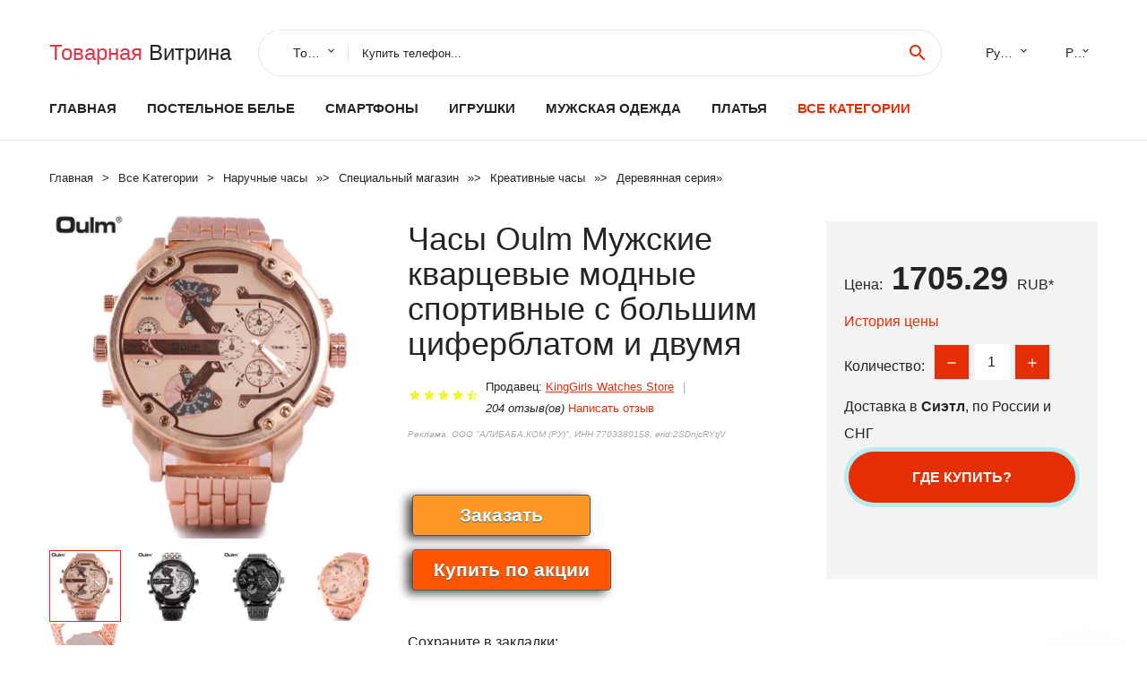

--- FILE ---
content_type: text/html; charset=utf-8
request_url: https://chinacheap.ru/lid88004000194039285.html
body_size: 13510
content:
<!DOCTYPE html>
<html lang="ru">
  <head>
    <title>Часы Oulm Мужские кварцевые модные спортивные с большим циферблатом и двумя - Отзывы покупателей</title>
    <meta name="description" content="Цена: 1705.29 руб. Описание      Особенности:    * 100% OULM абсолютно новый, nerver б/у, высокое качество    * Современный спортивный дизайн, кожаный ремешок с задней частью из нержавеющей стали и пряжкой    * Точный кварцевый">
    <meta name="keywords" content="найти, цена, отзывы, купить, Часы,Oulm,Мужские,кварцевые,модные,спортивные,с,большим,циферблатом,и,двумя, алиэкспресс, фото"/>
    <meta property="og:image" content="//ae04.alicdn.com/kf/H495a5046c18a43a5bf3ac098242eb059z.jpg" />
    <meta property="og:url" content="//chinacheap.ru/lid88004000194039285.html" />
    <meta property="og:title" content="Часы Oulm Мужские кварцевые модные спортивные с большим циферблатом и двумя" />
    <meta property="og:description" content="Цена: 1705.29 руб. Описание      Особенности:    * 100% OULM абсолютно новый, nerver б/у, высокое качество    * Современный спортивный дизайн, кожаный ремешок с задней частью из нержавеющей стали и пряжкой    * Точный кварцевый" />
    <link rel="canonical" href="//chinacheap.ru/lid88004000194039285.html"/>
        <meta charset="utf-8">
    <meta name="viewport" content="width=device-width, height=device-height, initial-scale=1.0">
    <meta http-equiv="X-UA-Compatible" content="IE=edge">
    <link rel="icon" href="/favicon.ico" type="image/x-icon">
    <link rel="dns-prefetch" href="https://1lc.ru"/>
    <link rel="manifest" href="/manifest.json">
    <link rel="preload" href="https://aliexshop.ru/aliexpress-style/fonts/materialdesignicons-webfont.woff2?v=1.4.57" as="font" type="font/woff2" crossorigin>
    <link rel="stylesheet" href="https://aliexshop.ru/aliexpress-style/css/bootstrap.css">
    <link rel="stylesheet" href="https://aliexshop.ru/aliexpress-style/css/style.css">
    <link rel="stylesheet" href="https://aliexshop.ru/aliexpress-style/css/fonts.css">
    <link type="text/css" rel="stylesheet" href="//aliexshop.ru/shopurbano/css/button.css">
    <meta name="robots" content="noarchive"/>
    <meta name="msapplication-TileColor" content="#E62E04">
    <meta name="theme-color" content="#E62E04">
    <script src="/appstartx.js"></script>
      
<script>window.yaContextCb=window.yaContextCb||[]</script>
<script src="https://yandex.ru/ads/system/context.js" async></script>
 
    <meta name="referrer" content="strict-origin-when-cross-origin" />
    <style>.ie-panel{display: none;background: #212121;padding: 10px 0;box-shadow: 3px 3px 5px 0 rgba(0,0,0,.3);clear: both;text-align:center;position: relative;z-index: 1;} html.ie-10 .ie-panel, html.lt-ie-10 .ie-panel {display: block;}</style>
  </head>
  <body>
 
  
      <!-- <div class="preloader"> 
         <div class="preloader-body"> 
        <div class="cssload-container">
          <div class="cssload-speeding-wheel"></div>
        </div>
       </div> 
     </div>-->
    <div class="new-page">
      <header class="section page-header">
        <!--RD Navbar-->
        <div class="rd-navbar-wrap">
          <nav class="rd-navbar rd-navbar-classic" data-layout="rd-navbar-fixed" data-sm-layout="rd-navbar-fixed" data-md-layout="rd-navbar-fixed" data-lg-layout="rd-navbar-fixed" data-xl-layout="rd-navbar-static" data-xxl-layout="rd-navbar-static" data-md-device-layout="rd-navbar-fixed" data-lg-device-layout="rd-navbar-fixed" data-xl-device-layout="rd-navbar-static" data-xxl-device-layout="rd-navbar-static" data-lg-stick-up-offset="84px" data-xl-stick-up-offset="84px" data-xxl-stick-up-offset="84px" data-lg-stick-up="true" data-xl-stick-up="true" data-xxl-stick-up="true">
            <div class="rd-navbar-collapse-toggle rd-navbar-fixed-element-1" data-rd-navbar-toggle=".rd-navbar-collapse"><span></span></div>
            <div class="rd-navbar-aside-outer">
              <div class="rd-navbar-aside">
                <!--RD Navbar Brand-->
                <div class="rd-navbar-brand">
             <strong style="color: #4d4d4d !important;">
                 <a class="h5" href="/"><span class="text-danger">Товарная</span><span> Витрина</a>
	          </strong>
                </div>
                <div class="rd-navbar-aside-box rd-navbar-collapse">
                  <!--RD Navbar Search-->
                   <div class="rd-navbar-search">
                    <form class="rd-search search-with-select" action="/#search" target="_blank" method="POST">
                      <select class="form-input" name="type" data-constraints="@Required">
                        <option>Товары</option>
                      </select>
                      <div class="form-wrap">
                        <label class="form-label" for="rd-navbar-search-form-input">Купить телефон...</label>
                        <input class="rd-navbar-search-form-input form-input" id="rd-navbar-search-form-input" type="text" name="search-aliexpress">
                        <div class="rd-search-results-live" id="rd-search-results-live"></div>
                      </div>
                      <button class="rd-search-form-submit material-icons-search" type="submit"></button>
                    </form>
                  </div>
                  
          
   
                  <ul class="rd-navbar-selects">
                    <li>
                      <select>
                        <option>Русский</option>
                        <option>English</option>
                        <option>Español</option>
                        <option>Français</option>
                      </select>
                    </li>
                    <li>
                      <select>
                        <option>Руб.</option>
                        <option>USD</option>
                        <option>EUR</option>
                      </select>
                    </li>
                  </ul>
                </div>
              </div>
            </div>
            <div class="rd-navbar-main-outer">
              <div class="rd-navbar-main">
                <div class="rd-navbar-nav-wrap">
                  <!--RD Navbar Brand-->
                  <div class="rd-navbar-brand">
                    <!--Brand--><strong style="color: #4d4d4d !important;">
	            <a class="h5" href="/"><span class="text-danger">Товары </span><span>из Китая</a>
	          </strong>
                  </div>
                  <ul class="rd-navbar-nav">
                    <li class="rd-nav-item"><a class="rd-nav-link" href="/">Главная</a>
                    </li>
                    
<li class="rd-nav-item"><a class="rd-nav-link" href="/cheapx/202000045.html" title="Трикотажные изделия">Постельное белье</a></li>
<li class="rd-nav-item"><a class="rd-nav-link" href="/cheapx/202000054.html" title="Телефоны и аксессуары">Смартфоны</a></li>
<li class="rd-nav-item"><a class="rd-nav-link" href="/pp-catx/13-5.html" title="Быстрая доставка">Игрушки</a></li>
<li class="rd-nav-item"><a class="rd-nav-link" href="/cheapx/202001892.html" title="Одежда для мужчин">Мужская одежда</a></li>
<li class="rd-nav-item"><a class="rd-nav-link" href="/cheapx/202005148.html" title="Женские платья">Платья</a></li>
                    <li class="rd-nav-item active"><a class="rd-nav-link" href="/all-wholesale-products.html">Все категории</a>
                    </li>
                  </ul>
                </div>
                <!--RD Navbar Panel-->
                <div class="rd-navbar-panel">
                  <!--RD Navbar Toggle-->
                  <button class="rd-navbar-toggle" data-rd-navbar-toggle=".rd-navbar-nav-wrap"><span></span></button>

                </div>
              </div>
            </div>
          </nav>
        </div>
      </header>

<script type="application/ld+json">
  [{"@context": "http://schema.org/",
  "@type": "Product",
  "name": "Часы Oulm Мужские кварцевые модные спортивные с большим циферблатом и двумя",
  "image": "//ae04.alicdn.com/kf/H495a5046c18a43a5bf3ac098242eb059z.jpg",
  "brand": "KingGirls Watches Store",
    "offers": {
    "@type": "Offer",
    "availability": "http://schema.org/InStock",
    "priceCurrency": "RUB",
    "price": "1705.29",
    "url":"//chinacheap.ru/lid88004000194039285.html"
  },
  "review":[  ]}
     ]
</script>
<!-- Breadcrumbs-->
      <section class="breadcrumbs">
        <div class="container">
          <ul class="breadcrumbs-path" itemscope itemtype="http://schema.org/BreadcrumbList">
            <li itemprop="itemListElement" itemscope itemtype="http://schema.org/ListItem"><a itemprop="item" href="/"><span itemprop="name">Главная</span></a><meta itemprop="position" content="0" /></li>
            <li itemprop="itemListElement" itemscope itemtype="http://schema.org/ListItem"><a itemprop="item" href="/all-wholesale-products.html"><span itemprop="name">Все Kатегории</span></a><meta itemprop="position" content="1" /></li>
            <li itemprop="itemListElement" itemscope itemtype="http://schema.org/ListItem"><a href="/cheapx/202000220.html" title="Наручные часы" itemprop="item"><span itemprop="name">Наручные часы</span></a><meta itemprop="position" content="2"></li>  » <li itemprop="itemListElement" itemscope itemtype="http://schema.org/ListItem"><a href="/cheapx/202005512.html" title="Специальный магазин" itemprop="item"><span itemprop="name">Специальный магазин</span></a><meta itemprop="position" content="3"></li>  » <li itemprop="itemListElement" itemscope itemtype="http://schema.org/ListItem"><a href="/cheapx/202058114.html" title="Креативные часы" itemprop="item"><span itemprop="name">Креативные часы</span></a><meta itemprop="position" content="4"></li>  » <li itemprop="itemListElement" itemscope itemtype="http://schema.org/ListItem"><a href="/cheapx/202058108.html" title="Деревянная серия" itemprop="item"><span itemprop="name">Деревянная серия</span></a><meta itemprop="position" content="5"></li>  » 
          </ul>
        </div>
      </section>
  <!-- Single Product-->
      <section class="section product-single-section bg-default" itemscope itemtype="http://schema.org/Product">
        <div class="container">
          <div class="row row-30 align-items-xl-center">
            <div class="col-xl-4 col-lg-5 col-md-8" itemscope itemtype="http://schema.org/ImageObject"> 
              <!-- Slick Carousel-->
              <div class="slick-slider carousel-parent" data-loop="false" data-dots="false" data-swipe="true" data-items="1" data-child="#child-carousel" data-for="#child-carousel" >
                <div class="item"><a title="Часы Oulm Мужские кварцевые модные спортивные с большим циферблатом и двумя" onclick="window.open('/image-zoom-4000194039285')" target="_blank" rel="nofollow" class="ui-image-viewer-thumb-frame"><img itemprop="contentUrl" src="//ae04.alicdn.com/kf/H495a5046c18a43a5bf3ac098242eb059z.jpg" alt="Часы Oulm Мужские кварцевые модные спортивные с большим циферблатом и двумя" width="510" height="523"/></a>
 
                </div>
                <div class="item"><img src="//ae04.alicdn.com/kf/H495a5046c18a43a5bf3ac098242eb059z.jpg" alt="Часы Oulm Мужские кварцевые модные спортивные с большим циферблатом и двумя" width="512" height="525" itemprop="image" /></div><div class="item"><img src="//ae04.alicdn.com/kf/H0b9308944ee246d79ca5922e8604ef2b7.jpg" alt="Часы Oulm Мужские кварцевые модные спортивные с большим циферблатом и двумя" width="512" height="525" itemprop="image" /></div><div class="item"><img src="//ae04.alicdn.com/kf/Ha9573a46e3f744278feb32b9d52ad7bbE.jpg" alt="Часы Oulm Мужские кварцевые модные спортивные с большим циферблатом и двумя" width="512" height="525" itemprop="image" /></div><div class="item"><img src="//ae04.alicdn.com/kf/H99a1dd145ac14d299c46d0f6ff2ae3e3L.jpg" alt="Часы Oulm Мужские кварцевые модные спортивные с большим циферблатом и двумя" width="512" height="525" itemprop="image" /></div><div class="item"><img src="//ae04.alicdn.com/kf/H56cfcedd31574fd394b37e3f5e5d01e72.jpg" alt="Часы Oulm Мужские кварцевые модные спортивные с большим циферблатом и двумя" width="512" height="525" itemprop="image" /></div>
             </div>
                
                <div class="slick-slider carousel-child" id="child-carousel" data-for=".carousel-parent" data-loop="false" data-dots="false" data-swipe="true" data-items="4" data-sm-items="4" data-md-items="4" data-lg-items="4" data-xl-items="4" data-xxl-items="4">
                <div class="item"><img src="//ae04.alicdn.com/kf/H495a5046c18a43a5bf3ac098242eb059z.jpg" alt="Часы Oulm Мужские кварцевые модные спортивные с большим циферблатом и двумя" width="512" height="525" itemprop="image" /></div><div class="item"><img src="//ae04.alicdn.com/kf/H0b9308944ee246d79ca5922e8604ef2b7.jpg" alt="Часы Oulm Мужские кварцевые модные спортивные с большим циферблатом и двумя" width="512" height="525" itemprop="image" /></div><div class="item"><img src="//ae04.alicdn.com/kf/Ha9573a46e3f744278feb32b9d52ad7bbE.jpg" alt="Часы Oulm Мужские кварцевые модные спортивные с большим циферблатом и двумя" width="512" height="525" itemprop="image" /></div><div class="item"><img src="//ae04.alicdn.com/kf/H99a1dd145ac14d299c46d0f6ff2ae3e3L.jpg" alt="Часы Oulm Мужские кварцевые модные спортивные с большим циферблатом и двумя" width="512" height="525" itemprop="image" /></div><div class="item"><img src="//ae04.alicdn.com/kf/H56cfcedd31574fd394b37e3f5e5d01e72.jpg" alt="Часы Oulm Мужские кварцевые модные спортивные с большим циферблатом и двумя" width="512" height="525" itemprop="image" /></div>
                </div>    
                
               
            </div>
            <div class="col-xl-8 col-lg-7" itemprop="offers" itemscope itemtype="http://schema.org/Offer">
              <div class="row row-30"> 
                <div class="col-xl-7 col-lg-12 col-md-6">  
                
                  <h1 itemprop="name" class="h4 product-single-title">Часы Oulm Мужские кварцевые модные спортивные с большим циферблатом и двумя</h1>
                  <div class="product-rating-wrap">
                    <ul class="product-rating">
                      <li>
                        <div class="icon product-rating-icon material-icons-star"></div>
                      </li>
                      <li>
                        <div class="icon product-rating-icon material-icons-star"></div>
                      </li>
                      <li>
                        <div class="icon product-rating-icon material-icons-star"></div>
                      </li>
                      <li>
                        <div class="icon product-rating-icon material-icons-star"></div>
                      </li>
                      <li>
                        <div class="icon product-rating-icon material-icons-star_half"></div>
                      </li>
                    </ul> 
                    <ul class="product-rating-list">
                      <li>Продавец: <u><a href="/seller-reviews/KingGirls+Watches+Store">KingGirls Watches Store</a></u> </li>
                      <li><i>204 отзыв(ов)</i> <a href="#comm">Написать отзыв</a></li>
                    </ul> 
                  </div>
                  <span class="erid"></span>
                  <div class="product-single-size-wrap">
                  <span idx="4000194039285" title="Купить"></span>
                  </div>
                  <div id="888"></div>
                  <div class="product-single-share"> 
                  
                    <script type="text/javascript" src="https://vk.com/js/api/openapi.js?162"></script>
                    <div id="vk_subscribe"></div>
                    <script type="text/javascript">
                    VK.Widgets.Subscribe("vk_subscribe", {soft: 1}, -129528158);
                    </script>
                    <p>Сохраните в закладки:</p>
                    <ul class="product-single-share-list">
                     <div class="ya-share2" data-services="collections,vkontakte,facebook,odnoklassniki,moimir,twitter,whatsapp,skype,telegram" ></div>
                    </ul>  </div>
                </div>
                <div class="col-xl-5 col-lg-12 col-md-6">
                  <div class="product-single-cart-box">
                    <div class="product-single-cart-pricing"><span>Цена:</span><span class="h4 product-single-cart-price" itemprop="price">1705.29</span><span itemprop="priceCurrency">RUB</span>*</div>
                    <div class="product-single-cart-saving"><a href="#pricehistory">История цены</a></div>
                    <div class="product-single-cart-quantity">
                      <p>Количество:</p>
                      <div class="stepper-modern">
                        <input type="number" data-zeros="true" value="1" min="1" max="100">
                      </div>
                    </div>
                    <p>Доставка в <strong>Сиэтл</strong>, по России и СНГ
                    <span idv="4000194039285" title="Где купить?"></span> 
<!-- Yandex.RTB R-A-639783-3 -->
<script>window.yaContextCb.push(()=>{
  Ya.Context.AdvManager.render({
    type: 'fullscreen',    
    platform: 'touch',
    blockId: 'R-A-639783-3'
  })
})</script>
<br />
                   <a class="newuser" href=""></a>
                  </div>
                </div>
              </div>
            </div>
          </div> 
         <br />
           
           <span review="4000194039285" title="Читать отзывы"></span>
          <div class="product-single-overview">
           
    <li>
      <img src="https://ae04.alicdn.com/kf/H495a5046c18a43a5bf3ac098242eb059z.jpg" alt="Часы Oulm Мужские кварцевые модные спортивные с большим циферблатом и двумя - Фото №1"/>
    </li><li>
      <img src="https://ae04.alicdn.com/kf/H0b9308944ee246d79ca5922e8604ef2b7.jpg" alt="Часы Oulm Мужские кварцевые модные спортивные с большим циферблатом и двумя - Фото №1"/>
    </li><li>
      <img src="https://ae04.alicdn.com/kf/Ha9573a46e3f744278feb32b9d52ad7bbE.jpg" alt="Часы Oulm Мужские кварцевые модные спортивные с большим циферблатом и двумя - Фото №1"/>
    </li><li>
      <img src="https://ae04.alicdn.com/kf/H99a1dd145ac14d299c46d0f6ff2ae3e3L.jpg" alt="Часы Oulm Мужские кварцевые модные спортивные с большим циферблатом и двумя - Фото №1"/>
    </li><li>
      <img src="https://ae04.alicdn.com/kf/H56cfcedd31574fd394b37e3f5e5d01e72.jpg" alt="Часы Oulm Мужские кварцевые модные спортивные с большим циферблатом и двумя - Фото №1"/>
    </li>   <a name="pricehistory"></a>
          <h3>История цены</h3><p>*История изменения цены! Указанная стоимость возможно, уже изменилось. Проверить текущую цену - ></p>
<script src="https://lyvi.ru/js/highcharts.js"></script>
<!--<script src="https://lyvi.ru/js/highcharts-3d.js"></script>-->
<script src="https://lyvi.ru/js/exporting.js"></script>

<div id="container" class="chart_wrap"></div>

<script type="text/javascript">
// Set up the chart
var chart = new Highcharts.Chart({
    chart: {
        renderTo: 'container',
        type: 'column',
        options3d: {
            enabled: true,
            alpha: 15,
            beta: 15,
            depth: 50,
            viewDistance: 25
        }
    },
    title: {
        text: 'Price change history'
    },
    subtitle: {
        text: '*on melons from free sources'
    },
    plotOptions: {
        column: {
            depth: 50
        }
    },
    series: [{
        data: [2066.5,2083.5,2101,1705,2135,2152.5,1773.5,2186.5,1705]
    }]
});

function showValues() {
    $('#alpha-value').html(chart.options.chart.options3d.alpha);
    $('#beta-value').html(chart.options.chart.options3d.beta);
    $('#depth-value').html(chart.options.chart.options3d.depth);
}

// Activate the sliders
$('#sliders input').on('input change', function () {
    chart.options.chart.options3d[this.id] = parseFloat(this.value);
    showValues();
    chart.redraw(false);
});

showValues();
</script><div class="table-custom-responsive">
            <table class="table-custom table-custom-striped table-custom-primary">
               <thead>
                <tr>
                  <th>Месяц</th>
                  <th>Минимальная цена</th>
                  <th>Макс. стоимость</th>
                  <th>Цена</th>
                </tr>
              </thead>
                    <tbody><tr>
                   <td>Nov-19-2025</td>
                   <td>2165.10 руб.</td>
                   <td>2208.44 руб.</td>
                   <td>2186.5 руб.</td>
                   </tr>
                   <tr>
                   <td>Oct-19-2025</td>
                   <td>1756.96 руб.</td>
                   <td>1791.19 руб.</td>
                   <td>1773.5 руб.</td>
                   </tr>
                   <tr>
                   <td>Sep-19-2025</td>
                   <td>2131.62 руб.</td>
                   <td>2174.9 руб.</td>
                   <td>2152.5 руб.</td>
                   </tr>
                   <tr>
                   <td>Aug-19-2025</td>
                   <td>2114.37 руб.</td>
                   <td>2156.91 руб.</td>
                   <td>2135 руб.</td>
                   </tr>
                   <tr>
                   <td>Jul-19-2025</td>
                   <td>1688.69 руб.</td>
                   <td>1722.95 руб.</td>
                   <td>1705 руб.</td>
                   </tr>
                   <tr>
                   <td>Jun-19-2025</td>
                   <td>2080.69 руб.</td>
                   <td>2122.36 руб.</td>
                   <td>2101 руб.</td>
                   </tr>
                   <tr>
                   <td>May-19-2025</td>
                   <td>2063.7 руб.</td>
                   <td>2104.65 руб.</td>
                   <td>2083.5 руб.</td>
                   </tr>
                   <tr>
                   <td>Apr-19-2025</td>
                   <td>2046.19 руб.</td>
                   <td>2087.78 руб.</td>
                   <td>2066.5 руб.</td>
                   </tr>
                    </tbody>
 </table>
</div>
  </div"><center>
<div id="yandex_rtb_R-A-639783-1"></div>
<script type="text/javascript">
    (function(w, d, n, s, t) {
        w[n] = w[n] || [];
        w[n].push(function() {
            Ya.Context.AdvManager.render({
                blockId: "R-A-639783-1",
                renderTo: "yandex_rtb_R-A-639783-1",
                async: true
            });
        });
        t = d.getElementsByTagName("script")[0];
        s = d.createElement("script");
        s.type = "text/javascript";
        s.src = "//an.yandex.ru/system/context.js";
        s.async = true;
        t.parentNode.insertBefore(s, t);
    })(this, this.document, "yandexContextAsyncCallbacks");
</script></center>
 <!-- We Recommended-->
     <section class="section section-md bg-default">
        <div class="container">
          <div class="text-center">
            <p class="h4">Новые товары</p>
          </div>
          <!-- Owl Carousel-->
          <div class="owl-carousel" data-items="1" data-sm-items="2" data-md-items="3" data-xl-items="5" data-xxl-items="6" data-margin="30" data-xxl-margin="40" data-mouse-drag="false" data-loop="false" data-autoplay="false" data-owl="{&quot;dots&quot;:true}">
          <article class="product-classic">
              <div class="product-classic-head">
                <a href="/lid88004001193953858.html"><figure class="product-classic-figure"><img class="lazy" data-src="//ae04.alicdn.com/kf/Ha3f33e435ed149e5922b8c17aa2b5ecao.jpg" alt="Мужские часы Debert с автоматическим механизмом, люминесцентным циферблатом и сапфировым стеклом, Топовый подарок, 42 мм." width="174" height="199"/>
                </figure></a>
              </div>
              <div class="product-classic-body">
                <h4 style="font-size:1.2em;">Мужские часы Debert с автоматическим механизмом, люминесцентным циферблатом и сапфировым стеклом, Топовый подарок, 42 мм.</h4>
                <div class="product-classic-pricing">
                  <div class="product-classic-price"></div>
                </div>
              </div>
            </article>
            <article class="product-classic">
              <div class="product-classic-head">
                <a href="/lid88004000360803104.html"><figure class="product-classic-figure"><img class="lazy" data-src="//ae04.alicdn.com/kf/Hb6c83d3ff9f84cc98e2b5069cc96654fy.jpg" alt="Элегантный Смарт-браслет RGTOPONE с круглым экраном спортивный мониторинг здоровья" width="174" height="199"/>
                </figure></a>
              </div>
              <div class="product-classic-body">
                <h4 style="font-size:1.2em;">Элегантный Смарт-браслет RGTOPONE с круглым экраном спортивный мониторинг здоровья</h4>
                <div class="product-classic-pricing">
                  <div class="product-classic-price"></div>
                </div>
              </div>
            </article>
            <article class="product-classic">
              <div class="product-classic-head">
                <a href="/lid88001005003020541630.html"><figure class="product-classic-figure"><img class="lazy" data-src="//ae04.alicdn.com/kf/Se194012401fc444189cac4fbebdd4c48R.jpg" alt="SMAEL мужские спортивные часы 2021 Роскошные оригинальный бренд двойной часовой пояс" width="174" height="199"/>
                </figure></a>
              </div>
              <div class="product-classic-body">
                <h4 style="font-size:1.2em;">SMAEL мужские спортивные часы 2021 Роскошные оригинальный бренд двойной часовой пояс</h4>
                <div class="product-classic-pricing">
                  <div class="product-classic-price">1204.58</div>
                </div>
              </div>
            </article>
            <article class="product-classic">
              <div class="product-classic-head">
                <a href="/lid88001005004738121794.html"><figure class="product-classic-figure"><img class="lazy" data-src="//ae04.alicdn.com/kf/S468a374180a2404aa3359884f3bfc63f4.jpg" alt="Автоматические Мужские часы PT5000 роскошные деловые механические наручные 42 мм" width="174" height="199"/>
                </figure></a>
              </div>
              <div class="product-classic-body">
                <h4 style="font-size:1.2em;">Автоматические Мужские часы PT5000 роскошные деловые механические наручные 42 мм</h4>
                <div class="product-classic-pricing">
                  <div class="product-classic-price">12484.5</div>
                </div>
              </div>
            </article>
            <article class="product-classic">
              <div class="product-classic-head">
                <a href="/lid88001005002664125207.html"><figure class="product-classic-figure"><img class="lazy" data-src="//ae04.alicdn.com/kf/Sae3631077dd54c1f8134dcd76682116bL.jpg" alt="Часы Casio Edifice EFV-C100D-1A - оригинальные кварцевые мужские наручные часы с официальной гарантией. Часы на запястье, стиль классический." width="174" height="199"/>
                </figure></a>
              </div>
              <div class="product-classic-body">
                <h4 style="font-size:1.2em;">Часы Casio Edifice EFV-C100D-1A - оригинальные кварцевые мужские наручные часы с официальной гарантией. Часы на запястье, стиль классический.</h4>
                <div class="product-classic-pricing">
                  <div class="product-classic-price">13990</div>
                </div>
              </div>
            </article>
            <article class="product-classic">
              <div class="product-classic-head">
                <a href="/lid880032845566495.html"><figure class="product-classic-figure"><img class="lazy" data-src="//ae04.alicdn.com/kf/HTB1ZM1OjO0TMKJjSZFNq6y_1FXat.jpg" alt="русский язык: Женские наручные часы Retro Design 2019 года с кожаным ремешком, аналоговые, из сплава с кварцевым механизмом, повседневные, элегантные, подходят для повседневной носки и нарядного случая." width="174" height="199"/>
                </figure></a>
              </div>
              <div class="product-classic-body">
                <h4 style="font-size:1.2em;">русский язык: Женские наручные часы Retro Design 2019 года с кожаным ремешком, аналоговые, из сплава с кварцевым механизмом, повседневные, элегантные, подходят для повседневной носки и нарядного случая.</h4>
                <div class="product-classic-pricing">
                  <div class="product-classic-price"></div>
                </div>
              </div>
            </article>
            <article class="product-classic">
              <div class="product-classic-head">
                <a href="/lid88004001260524875.html"><figure class="product-classic-figure"><img class="lazy" data-src="//ae04.alicdn.com/kf/H15b0a791a9d548438949c0263c83679cp.jpg" alt="RU: Мужские кварцевые часы ANANKE, водонепроницаемые и ударостойкие, с черным кожаным ремешком на пряжке и автоматической датой, для молодых мужчин, модель AN03." width="174" height="199"/>
                </figure></a>
              </div>
              <div class="product-classic-body">
                <h4 style="font-size:1.2em;">RU: Мужские кварцевые часы ANANKE, водонепроницаемые и ударостойкие, с черным кожаным ремешком на пряжке и автоматической датой, для молодых мужчин, модель AN03.</h4>
                <div class="product-classic-pricing">
                  <div class="product-classic-price"></div>
                </div>
              </div>
            </article>
            <article class="product-classic">
              <div class="product-classic-head">
                <a href="/lid880032966173814.html"><figure class="product-classic-figure"><img class="lazy" data-src="//ae04.alicdn.com/kf/HTB1Xg.WaDjxK1Rjy0Fnq6yBaFXa7.jpg" alt="MIXIAOYU умный браслет на запястье фитнес-пульсометр кровяное давление шагомер часы" width="174" height="199"/>
                </figure></a>
              </div>
              <div class="product-classic-body">
                <h4 style="font-size:1.2em;">MIXIAOYU умный браслет на запястье фитнес-пульсометр кровяное давление шагомер часы</h4>
                <div class="product-classic-pricing">
                  <div class="product-classic-price"></div>
                </div>
              </div>
            </article>
            <article class="product-classic">
              <div class="product-classic-head">
                <a href="/lid880033011887831.html"><figure class="product-classic-figure"><img class="lazy" data-src="//ae04.alicdn.com/kf/Haa233e788c4c4baaa0c742291672c316e.jpeg" alt="Люксовые наручные часы для мужчин с двойным дисплеем времени бизнес-класса 2020 новой моды мужские электронные часы мужчин водонепроницаемые светящиеся тенденции высокого уровня." width="174" height="199"/>
                </figure></a>
              </div>
              <div class="product-classic-body">
                <h4 style="font-size:1.2em;">Люксовые наручные часы для мужчин с двойным дисплеем времени бизнес-класса 2020 новой моды мужские электронные часы мужчин водонепроницаемые светящиеся тенденции высокого уровня.</h4>
                <div class="product-classic-pricing">
                  <div class="product-classic-price"></div>
                </div>
              </div>
            </article>
            </div>
        </div>
      </section>
       <div class="product-single-overview">
            <p class="h4">Характеристики</p>
            <div itemprop="name"><h2>Часы Oulm Мужские кварцевые модные спортивные с большим циферблатом и двумя</h2></div><center>
<div id="yandex_rtb_R-A-639783-2"></div>
<script type="text/javascript">
    (function(w, d, n, s, t) {
        w[n] = w[n] || [];
        w[n].push(function() {
            Ya.Context.AdvManager.render({
                blockId: "R-A-639783-2",
                renderTo: "yandex_rtb_R-A-639783-2",
                async: true
            });
        });
        t = d.getElementsByTagName("script")[0];
        s = d.createElement("script");
        s.type = "text/javascript";
        s.src = "//an.yandex.ru/system/context.js";
        s.async = true;
        t.parentNode.insertBefore(s, t);
    })(this, this.document, "yandexContextAsyncCallbacks");
</script></center>

              <p class="h5">Описание товара</p>
              <div itemprop="description">Описание<p style="text-align: center;"> <br /> <br /> <br /> </p> 
<p></p> 
 
 <strong><span style="font-size: 10.0px;">Особенности:</span></strong> 
 
 
 <strong><span style="font-size: 10.0px;">* 100% OULM абсолютно новый, nerver б/у, высокое качество</span></strong> 
 
 
 <strong><span style="font-size: 10.0px;">* Современный спортивный дизайн, кожаный ремешок с задней частью из нержавеющей стали и пряжкой</span></strong> 
 
 
 <strong><span style="font-size: 10.0px;">* Точный кварцевый механизм для точного сохранения времени</span></strong> 
 
 
 <strong><span style="font-size: 10.0px;">* Высококачественный органический Кристалл-максимальная устойчивость к царапинам</span></strong> 
 
 
 <strong><span style="font-size: 10.0px;">* Передовые технологии производства, хорошо носить и носить комфортно</span></strong> 
 
 
 <strong><span style="font-size: 10.0px;">* Водонепроницаемость до 3 АТМ (не подходит для плавания, дайвинга, душа и т. д.)</span></strong> 
 


 
 
 <strong><span style="font-size: 10.0px;">Размер/Размеры:</span></strong> 
 
 
 <strong><span style="font-size: 10.0px;">* Чехол диаметр (см): 5,5 см</span></strong> 
 
 
 <strong><span style="font-size: 10.0px;">* Чехол толщина (см): 1,4 см</span></strong> 
 
 
 <strong><span style="font-size: 10.0px;">* Длина ремешка (см): 26,5 см</span></strong> 
 
 
 <strong><span style="font-size: 10.0px;">* Часы Weigt(g): 206G</span></strong> 
 
 
 <strong><span style="font-size: 10.0px;">* Посылка включает в себя: 1 * часы</span></strong> 
 
 
 <span style="font-size: 18.0px;"><img loading="lazy" alt="IMG_1113" height="950" class="lazy" data-src="//ae01.alicdn.com/kf/H7a73f09d68814dc78b533ff1e659d3395.jpg?width=800&amp;height=800&amp;hash=1600" width="950" /><img loading="lazy" alt="2jpg" height="950" class="lazy" data-src="//ae01.alicdn.com/kf/H0d38ca410e434536817692ac07b5958a5.jpg?width=800&amp;height=800&amp;hash=1600" width="950" /><img loading="lazy" height="950" class="lazy" data-src="//ae01.alicdn.com/kf/H70988e4102d349e097ffafcf3beae722G.jpg?width=1000&amp;height=1000&amp;hash=2000" width="950" /><img loading="lazy" alt="21" height="950" class="lazy" data-src="//ae01.alicdn.com/kf/H2fa625e1364942a4a6d24c21c3c25cf2F.jpg?width=1000&amp;height=1000&amp;hash=2000" width="950" /><img loading="lazy" alt="IMG_1009" height="950" class="lazy" data-src="//ae01.alicdn.com/kf/H9676403a317244d38e9ec76a1c44c187k.jpg?width=1000&amp;height=1000&amp;hash=2000" width="950" /><img loading="lazy" alt="IMG_1103" height="950" class="lazy" data-src="//ae01.alicdn.com/kf/H397f970b0a414e5e920b397a91b14c922.jpg?width=1000&amp;height=1000&amp;hash=2000" width="950" /><img loading="lazy" alt="111" height="950" class="lazy" data-src="//ae01.alicdn.com/kf/Hd45bfd35cd9c49b5849eb3877d80f1d9a.jpg?width=800&amp;height=800&amp;hash=1600" width="950" /><img loading="lazy" alt="112" height="950" class="lazy" data-src="//ae01.alicdn.com/kf/Hbaccbe54f03f4f2582b28a71006f93544.jpg?width=800&amp;height=800&amp;hash=1600" width="950" /><img loading="lazy" alt="IMG_1131" height="950" class="lazy" data-src="//ae01.alicdn.com/kf/H3b2b1adecc0343bbad2f3620189ec281I.jpg?width=800&amp;height=800&amp;hash=1600" width="950" /><img loading="lazy" alt="IMG_1134" height="950" class="lazy" data-src="//ae01.alicdn.com/kf/H9d61bdbbc7c94f7da5bfffe6d2fc9ec0o.jpg?width=800&amp;height=800&amp;hash=1600" width="950" /><img loading="lazy" height="950" class="lazy" data-src="//ae01.alicdn.com/kf/H40a243cfd98544faa6c3793fc81fc9adZ.jpg?width=800&amp;height=800&amp;hash=1600" width="950" /><img loading="lazy" alt="IMG_9637" height="950" class="lazy" data-src="//ae01.alicdn.com/kf/H1ac90f6e25ee470c9fc8ffa06a24c262V.jpg?width=800&amp;height=800&amp;hash=1600" width="950" /></span> 
 <br /> 
 <br />
 
  <strong style="box-sizing: border-box; font-weight: 700 !important;"><span style="box-sizing: border-box; max-width: 100%; word-break: break-word; font-size: 16px;"><span data-spm-anchor-id="a2g0o.detail.1000023.i0.12001f19JPpwyi" style="box-sizing: border-box; max-width: 100%; word-break: break-word; font-family: arial, helvetica, sans-serif;">Оплата</span></span></strong> 
  
  
   
   <span style="box-sizing: border-box; max-width: 100%; word-break: break-word; font-size: 16px;"><span style="box-sizing: border-box; max-width: 100%; word-break: break-word; font-family: arial, helvetica, sans-serif;">1. Мы принимаем Escow / Paypal / Money Booker / West Uniox/Кредитные карты/Qiwi Wallet / Band Transfer payments и другие способы оплаты</span></span> 
   
  

 
   
   <strong style="box-sizing: border-box; font-weight: 700 !important;"><span style="box-sizing: border-box; max-width: 100%; word-break: break-word; font-size: 16px;"><span style="box-sizing: border-box; max-width: 100%; word-break: break-word; font-family: arial, helvetica, sans-serif;">Транспорт</span></span></strong> 
   
   
   <span style="box-sizing: border-box; max-width: 100%; word-break: break-word; font-family: arial, helvetica, sans-serif; font-size: 16px;">1. Товары будут отправлены в течение 1-3 рабочих дней после подтверждения оплаты.</span> 
   
   
   <span style="box-sizing: border-box; max-width: 100%; word-break: break-word; font-size: 16px;"><span style="box-sizing: border-box; max-width: 100%; word-break: break-word; font-family: arial, helvetica, sans-serif;">2. Время доставки посылка зависит от выбранного вами способа доставки.</span></span> 
   
   
   <span style="box-sizing: border-box; max-width: 100%; word-break: break-word; font-size: 16px;"><span style="box-sizing: border-box; max-width: 100%; word-break: break-word; font-family: arial, helvetica, sans-serif;">3. Как правило, прибывает в пункт назначения в течение 15-45 дней, разные страны приходят в разное время! Из-за плохой погоды время таможенного оформления теряется, а иногда и дольше. Поэтому, если вы не получили товар вовремя, пожалуйста, будьте терпеливы. Если вы не получили товар в течение 60 дней, пожалуйста, свяжитесь с нами, и мы поможем вам отследить его.</span></span> 
   
  

 
  

 
   
   <strong style="box-sizing: border-box; font-weight: 700 !important;"><span style="box-sizing: border-box; max-width: 100%; word-break: break-word; font-size: 16px;"><span style="box-sizing: border-box; max-width: 100%; word-break: break-word; font-family: arial, helvetica, sans-serif;">Политика Возврата</span></span></strong> 
   
   
   <span style="box-sizing: border-box; max-width: 100%; word-break: break-word; font-family: arial, helvetica, sans-serif; font-size: 16px;">Мы надеемся, что наши продукты удовлетворят Вас!</span> 
   
   
   <span style="box-sizing: border-box; max-width: 100%; word-break: break-word; font-size: 16px;"><span style="box-sizing: border-box; max-width: 100%; word-break: break-word; font-family: arial, helvetica, sans-serif;">1. Если у вас есть какие-либо вопросы, пожалуйста, свяжитесь с нами в течение 3 дней после получения онлайн-системы или электронной почты, чтобы лучше отобразить проблему.</span></span> 
   
   
   <span style="box-sizing: border-box; max-width: 100%; word-break: break-word; font-size: 16px;"><span style="box-sizing: border-box; max-width: 100%; word-break: break-word; font-family: arial, helvetica, sans-serif;">2. Если вы не на 100% удовлетворены качеством товаров и вам необходимо вернуть или обменять, пожалуйста, заполните в течение 7 дней после прибытия, и вы несете ответственность за стоимость доставки.</span></span> 
   
  

 
   
   <strong style="box-sizing: border-box; font-weight: 700 !important;"><span style="box-sizing: border-box; max-width: 100%; word-break: break-word; font-size: 16px;"><span style="box-sizing: border-box; max-width: 100%; word-break: break-word; font-family: arial, helvetica, sans-serif;">Отзывы</span></span></strong> 
   
   
   <span style="box-sizing: border-box; max-width: 100%; word-break: break-word; font-family: arial, helvetica, sans-serif; font-size: 16px;">1. Ваши отзывы очень важны для нас. Если вы удовлетворены нашими продуктами и услугами, пожалуйста, дайте нам 5 звезд отзывы, спасибо!</span> 
   
   
   <span style="box-sizing: border-box; max-width: 100%; word-break: break-word; font-size: 16px;"><span style="box-sizing: border-box; max-width: 100%; word-break: break-word; font-family: arial, helvetica, sans-serif;">2. Пожалуйста, свяжитесь с нами, прежде чем оставлять нейтральные (3 звезды) или отрицательные (1-2 звезды) отзывы.</span></span> 
   
   
   <span style="box-sizing: border-box; max-width: 100%; word-break: break-word; font-size: 16px;"><span data-spm-anchor-id="a2g0o.detail.1000023.i1.12001f19JPpwyi" style="box-sizing: border-box; max-width: 100%; word-break: break-word; font-family: arial, helvetica, sans-serif;">Мы постараемся сделать все возможное, чтобы решить проблему, пожалуйста, поверьте нам!</span></span> 
   
  

 
   
   <strong style="box-sizing: border-box; font-weight: 700 !important;"><span style="box-sizing: border-box; max-width: 100%; word-break: break-word; font-size: 16px;"><span style="box-sizing: border-box; max-width: 100%; word-break: break-word; font-family: arial, helvetica, sans-serif;">Свяжитесь с нами</span></span></strong> 
   
   
   <span style="box-sizing: border-box; max-width: 100%; word-break: break-word; font-family: arial, helvetica, sans-serif; font-size: 16px;">1. Мы всегда предоставляем вам лучшие товары и услуги по самой низкой цене.</span> 
   
   
   <span style="box-sizing: border-box; max-width: 100%; word-break: break-word; font-size: 16px;"><span style="box-sizing: border-box; max-width: 100%; word-break: break-word; font-family: arial, helvetica, sans-serif;">2. Большая скидка на заказ: если вам нужно разместить большой заказ больше, чем максимальное количество, пожалуйста, свяжитесь с нами для получения специальной скидки, мы поддерживаем оптовую продажу.</span></span> 
   
   
   <span style="box-sizing: border-box; max-width: 100%; word-break: break-word; font-size: 16px;"><span style="box-sizing: border-box; max-width: 100%; word-break: break-word; font-family: arial, helvetica, sans-serif;">3. Если у вас есть какие-либо вопросы или Вам нужна помощь, пожалуйста, свяжитесь с нами!</span></span> 
   
  
 <span style="font-size: 18.0px;"> </span> 

<hr /></div>
            </section> 
            <span review2="4000194039285" title="Читать отзывы"></span>
             <hr /><a name="comm"></a>
         <div class="container">
          <div class="row row-30 align-items-xl-center">
            <div class="col-xl-4 col-lg-5 col-md-8"> 
    <br />

    
     </div></div>
      <h4>Трекер стоимости</h4>
   <br /><details><summary class="btn btn-lg btn-primary btn-block">Отзывы покупателей</summary>
<h3>Новые отзывы о товарах</h3> 
 <div id="commentit_view"><div style="margin-left:5px;">
	<div class="commentit_body "> <img  class="commentit_avatar" src="[data-uri]" />
		<div class="commentit_text">
			<div class="commentit_content"> <span class="commentit_header">  <span>Роман Исмаилович Якупов</span></span> <span class="commentit_date">07 Апреля 2023, 19:48</span> <a href="#n3">#</a> <div class="commentit_stars_stars commentit_stars_view">
	<label title="5" class="commentit_stars_static commentit_stars_staticw_5"></label>

</div>

				<div class="commentit_msg">
					<div id="z3"><p>Здравствуйте .   есть у вас  4 шт. ?         ... <a href="//chinacheap.ru/lid88004000411153150.html#n1155">Читать отзыв полностью...</a></p></div>
				</div>
			</div>    
 </div>
	</div>
</div></div> 
 <div id="commentit_view"><div style="margin-left:5px;">
	<div class="commentit_body "> <img  class="commentit_avatar" src="[data-uri]" />
		<div class="commentit_text">
			<div class="commentit_content"> <span class="commentit_header">  <span>Андр</span></span> <span class="commentit_date">19 Июня 2022, 01:48</span> <a href="#n3">#</a> <div class="commentit_stars_stars commentit_stars_view">
	<label title="5" class="commentit_stars_static commentit_stars_staticw_5"></label>

</div>

				<div class="commentit_msg">
					<div id="z3"><p>Не ведитесь товара нет в продаже... <a href="//chinacheap.ru/i/4000035109038.html#n1042">Читать отзыв полностью...</a></p></div>
				</div>
			</div>    
 </div>
	</div>
</div></div> 
 <div id="commentit_view"><div style="margin-left:5px;">
	<div class="commentit_body "> <img  class="commentit_avatar" src="[data-uri]" />
		<div class="commentit_text">
			<div class="commentit_content"> <span class="commentit_header">  <span>Сергей</span></span> <span class="commentit_date">20 Декабря 2021, 11:47</span> <a href="#n3">#</a> <div class="commentit_stars_stars commentit_stars_view">
	<label title="5" class="commentit_stars_static commentit_stars_staticw_5"></label>

</div>

				<div class="commentit_msg">
					<div id="z3"><p>Инструккцияпольза� �ателя ... <a href="//chinacheap.ru/i/32716994200.html?#n406">Читать отзыв полностью...</a></p></div>
				</div>
			</div>    
 </div>
	</div>
</div></div> 
 <div id="commentit_view"><div style="margin-left:5px;">
	<div class="commentit_body "> <img  class="commentit_avatar" src="[data-uri]" />
		<div class="commentit_text">
			<div class="commentit_content"> <span class="commentit_header">  <span>ITS</span></span> <span class="commentit_date">15 Июля 2022, 23:46</span> <a href="#n3">#</a> <div class="commentit_stars_stars commentit_stars_view">
	<label title="1" class="commentit_stars_static commentit_stars_staticw_1"></label>

</div>

				<div class="commentit_msg">
					<div id="z3"><p>Продавец - полный отстой. Кому не жалко своего времени - обращайтесь. Продавец сначала тянул время с отправкой, затем очень долго... <a href="//chinacheap.ru/merch/SZCPU+Store/page2#n1050">Читать отзыв полностью...</a></p></div>
				</div>
			</div>    
 </div>
	</div>
</div></div> 
 <div id="commentit_view"><div style="margin-left:5px;">
	<div class="commentit_body "> <img  class="commentit_avatar" src="[data-uri]" />
		<div class="commentit_text">
			<div class="commentit_content"> <span class="commentit_header">  <span>Иван</span></span> <span class="commentit_date">05 Апреля 2023, 15:43</span> <a href="#n3">#</a> <div class="commentit_stars_stars commentit_stars_view">
	<label title="1" class="commentit_stars_static commentit_stars_staticw_1"></label>

</div>

				<div class="commentit_msg">
					<div id="z3"><p> Мошенники, кидают людей,при  покупке ключа он обязательно уже не рабочий ,осторожно, не ведитесь !!!!!!!!!!!!!... <a href="//chinacheap.ru/seller-reviews/LIKESOFT24+Store#n1153">Читать отзыв полностью...</a></p></div>
				</div>
			</div>    
 </div>
	</div>
</div></div> 
 <div id="commentit_view"><div style="margin-left:5px;">
	<div class="commentit_body "> <img  class="commentit_avatar" src="[data-uri]" />
		<div class="commentit_text">
			<div class="commentit_content"> <span class="commentit_header">  <span>Светлана</span></span> <span class="commentit_date">21 Октября 2022, 16:08</span> <a href="#n3">#</a> <div class="commentit_stars_stars commentit_stars_view">
	<label title="1" class="commentit_stars_static commentit_stars_staticw_1"></label>

</div>

				<div class="commentit_msg">
					<div id="z3"><p>Yiwu Fente E - Commerce Co Store - недобросовестный продавец с Алиэспресс. 1 сентября сделала заказ (подарок ко дню рождения... <a href="//chinacheap.ru/merch/Yiwu+Fente+E+-+Commerce+Co+Store#n1087">Читать отзыв полностью...</a></p></div>
				</div>
			</div>    
 </div>
	</div>
</div></div> 
 <div id="commentit_view"><div style="margin-left:5px;">
	<div class="commentit_body "> <img  class="commentit_avatar" src="[data-uri]" />
		<div class="commentit_text">
			<div class="commentit_content"> <span class="commentit_header">  <span>ВЛАДИМИР</span></span> <span class="commentit_date">15 Апреля 2022, 08:19</span> <a href="#n3">#</a> <div class="commentit_stars_stars commentit_stars_view">
	<label title="1" class="commentit_stars_static commentit_stars_staticw_1"></label>

</div>

				<div class="commentit_msg">
					<div id="z3"><p>Не прислали товар,вышли все сроки и обманули с возвратом денег.Аферисты,не связывайтесь с ними....... <a href="//chinacheap.ru/merch/QYFANG+Global+Store#n1014">Читать отзыв полностью...</a></p></div>
				</div>
			</div>    
 </div>
	</div>
</div></div> </details><br />
<h3>Отзывы о Часы Oulm Мужские кварцевые модные спортивные с большим циферблатом и двумя</h3>
<link href="/reviews/skin/inline.css" media="all" rel="stylesheet" type="text/css" >
<script src="/reviews/ajax.js.php" async></script>
<div id="commentit_main">
<div id="commentit_loader" style="display:none;"><img alt="" title="" src="/reviews/im/loader.gif" /></div>
 <div id="commentit_view"></div> 	
	

<div id="addfomz"> 
<div class="commentit_addform">
	<form name="addcomm" ENCTYPE="multipart/form-data" onKeyPress="if (event.keyCode==10 || (event.ctrlKey && event.keyCode==13)) {send_message();}" method="post">
		<div class="commentit_post_comment ">Данную страницу никто не комментировал. Вы можете стать первым. <div class="commentit_stars_stars" id="commentit_stars_stars">	<input class="commentit_stars_input" type="radio" name="stars" value="1" id="stars-1" />	<label class="commentit_stars_label" for="stars-1" title="1"></label>	<input class="commentit_stars_input" type="radio" name="stars" value="2" id="stars-2" />	<label class="commentit_stars_label" for="stars-2" title="2"></label>	<input class="commentit_stars_input" type="radio" name="stars" value="3" id="stars-3" />	<label class="commentit_stars_label" for="stars-3" title="3"></label>	<input class="commentit_stars_input" type="radio" name="stars" value="4" id="stars-4" />	<label class="commentit_stars_label" for="stars-4" title="4"></label>	<input class="commentit_stars_input" type="radio" name="stars" value="5" id="stars-5" checked />	<label class="commentit_stars_label" for="stars-5" title="5"></label></div></div>
		<div class="commentit_rssico"></div> 
		<div class="commentit_useravatar"><img class="commentit_avatar_form" src="/reviews/im/noavatar.jpg" alt="" /></div>
		<div class="commentit_addform_body ">
			<input id="nick" type="text" name="namenew" maxlength="50" value="" placeholder="Укажите имя или ник" />
			<input id="usurl" type="hidden" name="useurl" value="" placeholder="" />
			<input id="usmail" type="text" name="usemail" value="" placeholder="Ваш E-mail (не обязательно)" />
			<div>  </div>
			<textarea onkeyup="autosize(this)" onfocus="autosize(this)" id="textz" name="comment" placeholder="Отзыв о товаре, вопрос или коммментарий..."></textarea>
			<div class="commentit_capt"> Введите символы или вычислите пример:
<div class="commentit_div_imgcapt" style="height:20px;">
<img onclick="refcapt()" id="capt" alt="captcha" title="Обновить" src="/reviews/capt.php?PHPSESSID=" />
</div>
				<input type="text" id="keystringz" autocomplete="off" name="keystring" /> 
			</div>
			<div class="commentit_addform_enter">
				<input type="button" id="enter" onclick="send_message();" name="addcomment" value="Написать отзыв [Ctrl+Enter]" /> <img alt="Идёт загрузка..." style="display:none;vertical-align:middle" id="miniload" src="/reviews/im/loadermini.gif" border="0" /> 
			</div>
		</div>
	</form>
</div></div>

</div>
<input type="hidden" name="url" id="urls" value="//chinacheap.ru/lid88004000194039285.html" />
<input type="hidden" name="for" id="forms" value="123" />
<input type="hidden" name="idcom" id="idcomnow" value="0" />
<input type="hidden" name="oldid" id="oldid" value="addfomz" />
<input type="hidden" name="token" id="token" value="" />

</div><hr /> 

<center> 
<div id="yandex_rtb_R-A-639783-4"></div>
<script>window.yaContextCb.push(()=>{
  Ya.Context.AdvManager.renderFeed({
    renderTo: 'yandex_rtb_R-A-639783-4',
    blockId: 'R-A-639783-4'
  })
})</script></center>
  <footer class="section footer">
      <script src="https://yastatic.net/share2/share.js"></script>
       <script src="//code.jquery.com/jquery-1.11.2.min.js"></script>
        <div class="footer-aside bg-primary">
          <div class="container">
            <div class="row row-40 align-items-center">
              <div class="col-xl-4 text-center text-xl-left">
                <p class="h4"><a href="/">chinacheap.ru</a></p>
                 Трекер цен. Данный сайт НЕ является интернет-магазином, а лишь содержит ссылки на <b>официальный сайт</b> продавцов. Отзывы и подборки товаров по категориям. *Вся информация взята из открытых источников | 2026              </div>
              <div class="col-xxl-5 col-xl-4 col-lg-6">
                <form class="rd-form rd-mailform rd-form-inline" data-form-output="form-output-global" data-form-type="subscribe" method="post" action="#">
                  <div class="form-wrap">
                    <input class="form-input" id="subscribe-footer-form-email" type="email" name="email" data-constraints="@Email @Required">
                    <label class="form-label" for="subscribe-footer-form-email">Ваш E-mail</label>
                  </div>
                  <button class="btn btn-primary" type="submit">Подписаться</button>
                </form>
              </div>
              <div class="col-xxl-3 col-xl-4 col-lg-6">
                <ul class="list-social">
                  <li><a class="icon link-social fa fa-facebook-f" href="#"></a></li>
                  <li><a class="icon link-social fa fa-twitter" href="#"></a></li>
                  <li><a class="icon link-social fa fa-youtube" href="#"></a></li>
                  <li><a class="icon link-social fa fa-linkedin" href="#"></a></li>
                  <li><a class="icon link-social fa fa-google-plus" href="#"></a></li>
                </ul>
              </div>
            </div><a href="/sitemapnewcat.xml" rel="noffolow">Карта сайта</a>
            <br /> 
                    </div> 
        </div>
      </footer>
    </div>
    <div class="snackbars" id="form-output-global"></div>
    <script src="https://aliexshop.ru/aliexpress-style/js/core.min.js"></script>
    <script src="https://aliexshop.ru/aliexpress-style/js/script.js"></script>
    <script src="https://aliexshop.ru/shopurbano/js/forevercart.js"></script>
    <script async defer data-pin-hover="true" src="//assets.pinterest.com/js/pinit.js"></script>
 
    <script>
new Image().src = "//counter.yadro.ru/hit?r"+
escape(document.referrer)+((typeof(screen)=="undefined")?"":
";s"+screen.width+"*"+screen.height+"*"+(screen.colorDepth?
screen.colorDepth:screen.pixelDepth))+";u"+escape(document.URL)+
";h"+escape(document.title.substring(0,150))+
";"+Math.random();</script>
 
<!-- Pixel Code for https://trackgoods.ru/ -->
<script async src="https://lyvi.ru/js/lazy.js"></script>
<!-- END Pixel Code -->
<script type="text/javascript">
    document.ondragstart = test;
    //запрет на перетаскивание
    document.onselectstart = test;
    //запрет на выделение элементов страницы 
    function test() {
        return false
    }
 </script>
</body>
</html>
